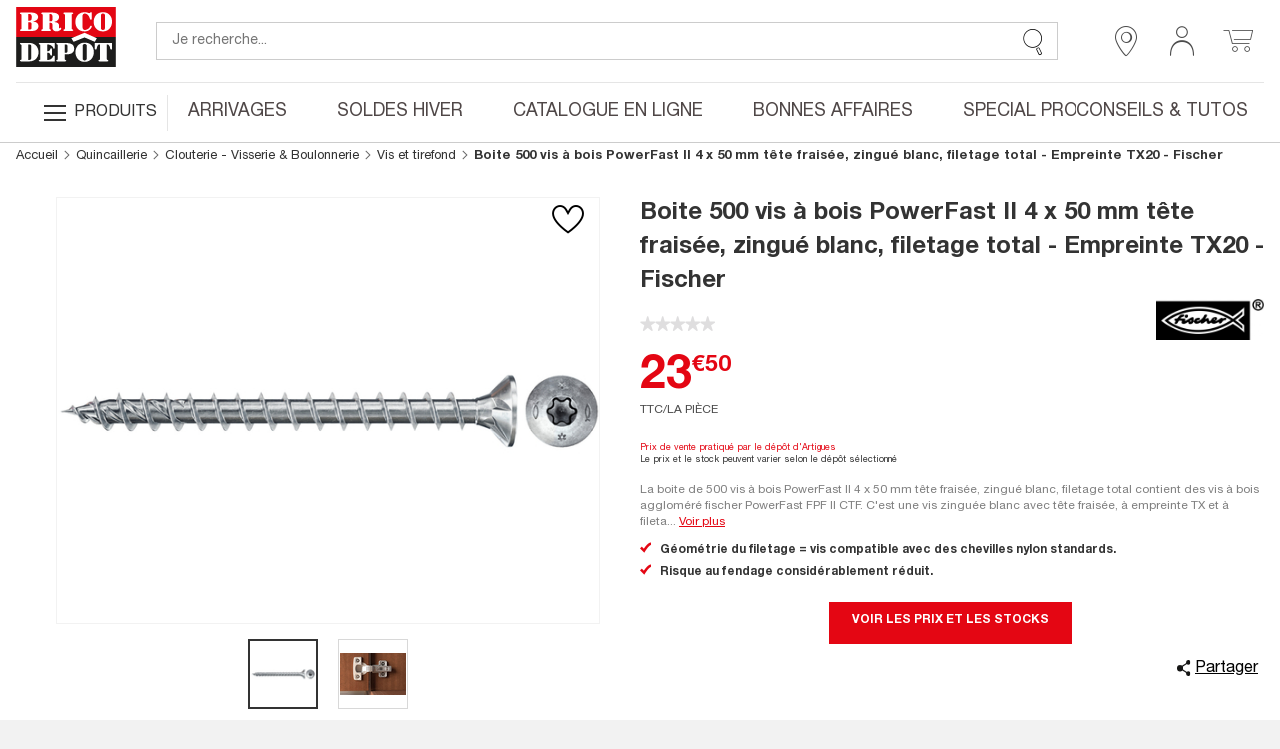

--- FILE ---
content_type: text/html; charset=utf-8
request_url: https://www.google.com/recaptcha/api2/anchor?ar=1&k=6LcrAgIlAAAAAIRm-SRdqQ2O0RJbgFAV6dyhoU07&co=aHR0cHM6Ly93d3cuYnJpY29kZXBvdC5mcjo0NDM.&hl=fr&v=PoyoqOPhxBO7pBk68S4YbpHZ&size=invisible&anchor-ms=20000&execute-ms=30000&cb=ic2ays48ckk3
body_size: 48958
content:
<!DOCTYPE HTML><html dir="ltr" lang="fr"><head><meta http-equiv="Content-Type" content="text/html; charset=UTF-8">
<meta http-equiv="X-UA-Compatible" content="IE=edge">
<title>reCAPTCHA</title>
<style type="text/css">
/* cyrillic-ext */
@font-face {
  font-family: 'Roboto';
  font-style: normal;
  font-weight: 400;
  font-stretch: 100%;
  src: url(//fonts.gstatic.com/s/roboto/v48/KFO7CnqEu92Fr1ME7kSn66aGLdTylUAMa3GUBHMdazTgWw.woff2) format('woff2');
  unicode-range: U+0460-052F, U+1C80-1C8A, U+20B4, U+2DE0-2DFF, U+A640-A69F, U+FE2E-FE2F;
}
/* cyrillic */
@font-face {
  font-family: 'Roboto';
  font-style: normal;
  font-weight: 400;
  font-stretch: 100%;
  src: url(//fonts.gstatic.com/s/roboto/v48/KFO7CnqEu92Fr1ME7kSn66aGLdTylUAMa3iUBHMdazTgWw.woff2) format('woff2');
  unicode-range: U+0301, U+0400-045F, U+0490-0491, U+04B0-04B1, U+2116;
}
/* greek-ext */
@font-face {
  font-family: 'Roboto';
  font-style: normal;
  font-weight: 400;
  font-stretch: 100%;
  src: url(//fonts.gstatic.com/s/roboto/v48/KFO7CnqEu92Fr1ME7kSn66aGLdTylUAMa3CUBHMdazTgWw.woff2) format('woff2');
  unicode-range: U+1F00-1FFF;
}
/* greek */
@font-face {
  font-family: 'Roboto';
  font-style: normal;
  font-weight: 400;
  font-stretch: 100%;
  src: url(//fonts.gstatic.com/s/roboto/v48/KFO7CnqEu92Fr1ME7kSn66aGLdTylUAMa3-UBHMdazTgWw.woff2) format('woff2');
  unicode-range: U+0370-0377, U+037A-037F, U+0384-038A, U+038C, U+038E-03A1, U+03A3-03FF;
}
/* math */
@font-face {
  font-family: 'Roboto';
  font-style: normal;
  font-weight: 400;
  font-stretch: 100%;
  src: url(//fonts.gstatic.com/s/roboto/v48/KFO7CnqEu92Fr1ME7kSn66aGLdTylUAMawCUBHMdazTgWw.woff2) format('woff2');
  unicode-range: U+0302-0303, U+0305, U+0307-0308, U+0310, U+0312, U+0315, U+031A, U+0326-0327, U+032C, U+032F-0330, U+0332-0333, U+0338, U+033A, U+0346, U+034D, U+0391-03A1, U+03A3-03A9, U+03B1-03C9, U+03D1, U+03D5-03D6, U+03F0-03F1, U+03F4-03F5, U+2016-2017, U+2034-2038, U+203C, U+2040, U+2043, U+2047, U+2050, U+2057, U+205F, U+2070-2071, U+2074-208E, U+2090-209C, U+20D0-20DC, U+20E1, U+20E5-20EF, U+2100-2112, U+2114-2115, U+2117-2121, U+2123-214F, U+2190, U+2192, U+2194-21AE, U+21B0-21E5, U+21F1-21F2, U+21F4-2211, U+2213-2214, U+2216-22FF, U+2308-230B, U+2310, U+2319, U+231C-2321, U+2336-237A, U+237C, U+2395, U+239B-23B7, U+23D0, U+23DC-23E1, U+2474-2475, U+25AF, U+25B3, U+25B7, U+25BD, U+25C1, U+25CA, U+25CC, U+25FB, U+266D-266F, U+27C0-27FF, U+2900-2AFF, U+2B0E-2B11, U+2B30-2B4C, U+2BFE, U+3030, U+FF5B, U+FF5D, U+1D400-1D7FF, U+1EE00-1EEFF;
}
/* symbols */
@font-face {
  font-family: 'Roboto';
  font-style: normal;
  font-weight: 400;
  font-stretch: 100%;
  src: url(//fonts.gstatic.com/s/roboto/v48/KFO7CnqEu92Fr1ME7kSn66aGLdTylUAMaxKUBHMdazTgWw.woff2) format('woff2');
  unicode-range: U+0001-000C, U+000E-001F, U+007F-009F, U+20DD-20E0, U+20E2-20E4, U+2150-218F, U+2190, U+2192, U+2194-2199, U+21AF, U+21E6-21F0, U+21F3, U+2218-2219, U+2299, U+22C4-22C6, U+2300-243F, U+2440-244A, U+2460-24FF, U+25A0-27BF, U+2800-28FF, U+2921-2922, U+2981, U+29BF, U+29EB, U+2B00-2BFF, U+4DC0-4DFF, U+FFF9-FFFB, U+10140-1018E, U+10190-1019C, U+101A0, U+101D0-101FD, U+102E0-102FB, U+10E60-10E7E, U+1D2C0-1D2D3, U+1D2E0-1D37F, U+1F000-1F0FF, U+1F100-1F1AD, U+1F1E6-1F1FF, U+1F30D-1F30F, U+1F315, U+1F31C, U+1F31E, U+1F320-1F32C, U+1F336, U+1F378, U+1F37D, U+1F382, U+1F393-1F39F, U+1F3A7-1F3A8, U+1F3AC-1F3AF, U+1F3C2, U+1F3C4-1F3C6, U+1F3CA-1F3CE, U+1F3D4-1F3E0, U+1F3ED, U+1F3F1-1F3F3, U+1F3F5-1F3F7, U+1F408, U+1F415, U+1F41F, U+1F426, U+1F43F, U+1F441-1F442, U+1F444, U+1F446-1F449, U+1F44C-1F44E, U+1F453, U+1F46A, U+1F47D, U+1F4A3, U+1F4B0, U+1F4B3, U+1F4B9, U+1F4BB, U+1F4BF, U+1F4C8-1F4CB, U+1F4D6, U+1F4DA, U+1F4DF, U+1F4E3-1F4E6, U+1F4EA-1F4ED, U+1F4F7, U+1F4F9-1F4FB, U+1F4FD-1F4FE, U+1F503, U+1F507-1F50B, U+1F50D, U+1F512-1F513, U+1F53E-1F54A, U+1F54F-1F5FA, U+1F610, U+1F650-1F67F, U+1F687, U+1F68D, U+1F691, U+1F694, U+1F698, U+1F6AD, U+1F6B2, U+1F6B9-1F6BA, U+1F6BC, U+1F6C6-1F6CF, U+1F6D3-1F6D7, U+1F6E0-1F6EA, U+1F6F0-1F6F3, U+1F6F7-1F6FC, U+1F700-1F7FF, U+1F800-1F80B, U+1F810-1F847, U+1F850-1F859, U+1F860-1F887, U+1F890-1F8AD, U+1F8B0-1F8BB, U+1F8C0-1F8C1, U+1F900-1F90B, U+1F93B, U+1F946, U+1F984, U+1F996, U+1F9E9, U+1FA00-1FA6F, U+1FA70-1FA7C, U+1FA80-1FA89, U+1FA8F-1FAC6, U+1FACE-1FADC, U+1FADF-1FAE9, U+1FAF0-1FAF8, U+1FB00-1FBFF;
}
/* vietnamese */
@font-face {
  font-family: 'Roboto';
  font-style: normal;
  font-weight: 400;
  font-stretch: 100%;
  src: url(//fonts.gstatic.com/s/roboto/v48/KFO7CnqEu92Fr1ME7kSn66aGLdTylUAMa3OUBHMdazTgWw.woff2) format('woff2');
  unicode-range: U+0102-0103, U+0110-0111, U+0128-0129, U+0168-0169, U+01A0-01A1, U+01AF-01B0, U+0300-0301, U+0303-0304, U+0308-0309, U+0323, U+0329, U+1EA0-1EF9, U+20AB;
}
/* latin-ext */
@font-face {
  font-family: 'Roboto';
  font-style: normal;
  font-weight: 400;
  font-stretch: 100%;
  src: url(//fonts.gstatic.com/s/roboto/v48/KFO7CnqEu92Fr1ME7kSn66aGLdTylUAMa3KUBHMdazTgWw.woff2) format('woff2');
  unicode-range: U+0100-02BA, U+02BD-02C5, U+02C7-02CC, U+02CE-02D7, U+02DD-02FF, U+0304, U+0308, U+0329, U+1D00-1DBF, U+1E00-1E9F, U+1EF2-1EFF, U+2020, U+20A0-20AB, U+20AD-20C0, U+2113, U+2C60-2C7F, U+A720-A7FF;
}
/* latin */
@font-face {
  font-family: 'Roboto';
  font-style: normal;
  font-weight: 400;
  font-stretch: 100%;
  src: url(//fonts.gstatic.com/s/roboto/v48/KFO7CnqEu92Fr1ME7kSn66aGLdTylUAMa3yUBHMdazQ.woff2) format('woff2');
  unicode-range: U+0000-00FF, U+0131, U+0152-0153, U+02BB-02BC, U+02C6, U+02DA, U+02DC, U+0304, U+0308, U+0329, U+2000-206F, U+20AC, U+2122, U+2191, U+2193, U+2212, U+2215, U+FEFF, U+FFFD;
}
/* cyrillic-ext */
@font-face {
  font-family: 'Roboto';
  font-style: normal;
  font-weight: 500;
  font-stretch: 100%;
  src: url(//fonts.gstatic.com/s/roboto/v48/KFO7CnqEu92Fr1ME7kSn66aGLdTylUAMa3GUBHMdazTgWw.woff2) format('woff2');
  unicode-range: U+0460-052F, U+1C80-1C8A, U+20B4, U+2DE0-2DFF, U+A640-A69F, U+FE2E-FE2F;
}
/* cyrillic */
@font-face {
  font-family: 'Roboto';
  font-style: normal;
  font-weight: 500;
  font-stretch: 100%;
  src: url(//fonts.gstatic.com/s/roboto/v48/KFO7CnqEu92Fr1ME7kSn66aGLdTylUAMa3iUBHMdazTgWw.woff2) format('woff2');
  unicode-range: U+0301, U+0400-045F, U+0490-0491, U+04B0-04B1, U+2116;
}
/* greek-ext */
@font-face {
  font-family: 'Roboto';
  font-style: normal;
  font-weight: 500;
  font-stretch: 100%;
  src: url(//fonts.gstatic.com/s/roboto/v48/KFO7CnqEu92Fr1ME7kSn66aGLdTylUAMa3CUBHMdazTgWw.woff2) format('woff2');
  unicode-range: U+1F00-1FFF;
}
/* greek */
@font-face {
  font-family: 'Roboto';
  font-style: normal;
  font-weight: 500;
  font-stretch: 100%;
  src: url(//fonts.gstatic.com/s/roboto/v48/KFO7CnqEu92Fr1ME7kSn66aGLdTylUAMa3-UBHMdazTgWw.woff2) format('woff2');
  unicode-range: U+0370-0377, U+037A-037F, U+0384-038A, U+038C, U+038E-03A1, U+03A3-03FF;
}
/* math */
@font-face {
  font-family: 'Roboto';
  font-style: normal;
  font-weight: 500;
  font-stretch: 100%;
  src: url(//fonts.gstatic.com/s/roboto/v48/KFO7CnqEu92Fr1ME7kSn66aGLdTylUAMawCUBHMdazTgWw.woff2) format('woff2');
  unicode-range: U+0302-0303, U+0305, U+0307-0308, U+0310, U+0312, U+0315, U+031A, U+0326-0327, U+032C, U+032F-0330, U+0332-0333, U+0338, U+033A, U+0346, U+034D, U+0391-03A1, U+03A3-03A9, U+03B1-03C9, U+03D1, U+03D5-03D6, U+03F0-03F1, U+03F4-03F5, U+2016-2017, U+2034-2038, U+203C, U+2040, U+2043, U+2047, U+2050, U+2057, U+205F, U+2070-2071, U+2074-208E, U+2090-209C, U+20D0-20DC, U+20E1, U+20E5-20EF, U+2100-2112, U+2114-2115, U+2117-2121, U+2123-214F, U+2190, U+2192, U+2194-21AE, U+21B0-21E5, U+21F1-21F2, U+21F4-2211, U+2213-2214, U+2216-22FF, U+2308-230B, U+2310, U+2319, U+231C-2321, U+2336-237A, U+237C, U+2395, U+239B-23B7, U+23D0, U+23DC-23E1, U+2474-2475, U+25AF, U+25B3, U+25B7, U+25BD, U+25C1, U+25CA, U+25CC, U+25FB, U+266D-266F, U+27C0-27FF, U+2900-2AFF, U+2B0E-2B11, U+2B30-2B4C, U+2BFE, U+3030, U+FF5B, U+FF5D, U+1D400-1D7FF, U+1EE00-1EEFF;
}
/* symbols */
@font-face {
  font-family: 'Roboto';
  font-style: normal;
  font-weight: 500;
  font-stretch: 100%;
  src: url(//fonts.gstatic.com/s/roboto/v48/KFO7CnqEu92Fr1ME7kSn66aGLdTylUAMaxKUBHMdazTgWw.woff2) format('woff2');
  unicode-range: U+0001-000C, U+000E-001F, U+007F-009F, U+20DD-20E0, U+20E2-20E4, U+2150-218F, U+2190, U+2192, U+2194-2199, U+21AF, U+21E6-21F0, U+21F3, U+2218-2219, U+2299, U+22C4-22C6, U+2300-243F, U+2440-244A, U+2460-24FF, U+25A0-27BF, U+2800-28FF, U+2921-2922, U+2981, U+29BF, U+29EB, U+2B00-2BFF, U+4DC0-4DFF, U+FFF9-FFFB, U+10140-1018E, U+10190-1019C, U+101A0, U+101D0-101FD, U+102E0-102FB, U+10E60-10E7E, U+1D2C0-1D2D3, U+1D2E0-1D37F, U+1F000-1F0FF, U+1F100-1F1AD, U+1F1E6-1F1FF, U+1F30D-1F30F, U+1F315, U+1F31C, U+1F31E, U+1F320-1F32C, U+1F336, U+1F378, U+1F37D, U+1F382, U+1F393-1F39F, U+1F3A7-1F3A8, U+1F3AC-1F3AF, U+1F3C2, U+1F3C4-1F3C6, U+1F3CA-1F3CE, U+1F3D4-1F3E0, U+1F3ED, U+1F3F1-1F3F3, U+1F3F5-1F3F7, U+1F408, U+1F415, U+1F41F, U+1F426, U+1F43F, U+1F441-1F442, U+1F444, U+1F446-1F449, U+1F44C-1F44E, U+1F453, U+1F46A, U+1F47D, U+1F4A3, U+1F4B0, U+1F4B3, U+1F4B9, U+1F4BB, U+1F4BF, U+1F4C8-1F4CB, U+1F4D6, U+1F4DA, U+1F4DF, U+1F4E3-1F4E6, U+1F4EA-1F4ED, U+1F4F7, U+1F4F9-1F4FB, U+1F4FD-1F4FE, U+1F503, U+1F507-1F50B, U+1F50D, U+1F512-1F513, U+1F53E-1F54A, U+1F54F-1F5FA, U+1F610, U+1F650-1F67F, U+1F687, U+1F68D, U+1F691, U+1F694, U+1F698, U+1F6AD, U+1F6B2, U+1F6B9-1F6BA, U+1F6BC, U+1F6C6-1F6CF, U+1F6D3-1F6D7, U+1F6E0-1F6EA, U+1F6F0-1F6F3, U+1F6F7-1F6FC, U+1F700-1F7FF, U+1F800-1F80B, U+1F810-1F847, U+1F850-1F859, U+1F860-1F887, U+1F890-1F8AD, U+1F8B0-1F8BB, U+1F8C0-1F8C1, U+1F900-1F90B, U+1F93B, U+1F946, U+1F984, U+1F996, U+1F9E9, U+1FA00-1FA6F, U+1FA70-1FA7C, U+1FA80-1FA89, U+1FA8F-1FAC6, U+1FACE-1FADC, U+1FADF-1FAE9, U+1FAF0-1FAF8, U+1FB00-1FBFF;
}
/* vietnamese */
@font-face {
  font-family: 'Roboto';
  font-style: normal;
  font-weight: 500;
  font-stretch: 100%;
  src: url(//fonts.gstatic.com/s/roboto/v48/KFO7CnqEu92Fr1ME7kSn66aGLdTylUAMa3OUBHMdazTgWw.woff2) format('woff2');
  unicode-range: U+0102-0103, U+0110-0111, U+0128-0129, U+0168-0169, U+01A0-01A1, U+01AF-01B0, U+0300-0301, U+0303-0304, U+0308-0309, U+0323, U+0329, U+1EA0-1EF9, U+20AB;
}
/* latin-ext */
@font-face {
  font-family: 'Roboto';
  font-style: normal;
  font-weight: 500;
  font-stretch: 100%;
  src: url(//fonts.gstatic.com/s/roboto/v48/KFO7CnqEu92Fr1ME7kSn66aGLdTylUAMa3KUBHMdazTgWw.woff2) format('woff2');
  unicode-range: U+0100-02BA, U+02BD-02C5, U+02C7-02CC, U+02CE-02D7, U+02DD-02FF, U+0304, U+0308, U+0329, U+1D00-1DBF, U+1E00-1E9F, U+1EF2-1EFF, U+2020, U+20A0-20AB, U+20AD-20C0, U+2113, U+2C60-2C7F, U+A720-A7FF;
}
/* latin */
@font-face {
  font-family: 'Roboto';
  font-style: normal;
  font-weight: 500;
  font-stretch: 100%;
  src: url(//fonts.gstatic.com/s/roboto/v48/KFO7CnqEu92Fr1ME7kSn66aGLdTylUAMa3yUBHMdazQ.woff2) format('woff2');
  unicode-range: U+0000-00FF, U+0131, U+0152-0153, U+02BB-02BC, U+02C6, U+02DA, U+02DC, U+0304, U+0308, U+0329, U+2000-206F, U+20AC, U+2122, U+2191, U+2193, U+2212, U+2215, U+FEFF, U+FFFD;
}
/* cyrillic-ext */
@font-face {
  font-family: 'Roboto';
  font-style: normal;
  font-weight: 900;
  font-stretch: 100%;
  src: url(//fonts.gstatic.com/s/roboto/v48/KFO7CnqEu92Fr1ME7kSn66aGLdTylUAMa3GUBHMdazTgWw.woff2) format('woff2');
  unicode-range: U+0460-052F, U+1C80-1C8A, U+20B4, U+2DE0-2DFF, U+A640-A69F, U+FE2E-FE2F;
}
/* cyrillic */
@font-face {
  font-family: 'Roboto';
  font-style: normal;
  font-weight: 900;
  font-stretch: 100%;
  src: url(//fonts.gstatic.com/s/roboto/v48/KFO7CnqEu92Fr1ME7kSn66aGLdTylUAMa3iUBHMdazTgWw.woff2) format('woff2');
  unicode-range: U+0301, U+0400-045F, U+0490-0491, U+04B0-04B1, U+2116;
}
/* greek-ext */
@font-face {
  font-family: 'Roboto';
  font-style: normal;
  font-weight: 900;
  font-stretch: 100%;
  src: url(//fonts.gstatic.com/s/roboto/v48/KFO7CnqEu92Fr1ME7kSn66aGLdTylUAMa3CUBHMdazTgWw.woff2) format('woff2');
  unicode-range: U+1F00-1FFF;
}
/* greek */
@font-face {
  font-family: 'Roboto';
  font-style: normal;
  font-weight: 900;
  font-stretch: 100%;
  src: url(//fonts.gstatic.com/s/roboto/v48/KFO7CnqEu92Fr1ME7kSn66aGLdTylUAMa3-UBHMdazTgWw.woff2) format('woff2');
  unicode-range: U+0370-0377, U+037A-037F, U+0384-038A, U+038C, U+038E-03A1, U+03A3-03FF;
}
/* math */
@font-face {
  font-family: 'Roboto';
  font-style: normal;
  font-weight: 900;
  font-stretch: 100%;
  src: url(//fonts.gstatic.com/s/roboto/v48/KFO7CnqEu92Fr1ME7kSn66aGLdTylUAMawCUBHMdazTgWw.woff2) format('woff2');
  unicode-range: U+0302-0303, U+0305, U+0307-0308, U+0310, U+0312, U+0315, U+031A, U+0326-0327, U+032C, U+032F-0330, U+0332-0333, U+0338, U+033A, U+0346, U+034D, U+0391-03A1, U+03A3-03A9, U+03B1-03C9, U+03D1, U+03D5-03D6, U+03F0-03F1, U+03F4-03F5, U+2016-2017, U+2034-2038, U+203C, U+2040, U+2043, U+2047, U+2050, U+2057, U+205F, U+2070-2071, U+2074-208E, U+2090-209C, U+20D0-20DC, U+20E1, U+20E5-20EF, U+2100-2112, U+2114-2115, U+2117-2121, U+2123-214F, U+2190, U+2192, U+2194-21AE, U+21B0-21E5, U+21F1-21F2, U+21F4-2211, U+2213-2214, U+2216-22FF, U+2308-230B, U+2310, U+2319, U+231C-2321, U+2336-237A, U+237C, U+2395, U+239B-23B7, U+23D0, U+23DC-23E1, U+2474-2475, U+25AF, U+25B3, U+25B7, U+25BD, U+25C1, U+25CA, U+25CC, U+25FB, U+266D-266F, U+27C0-27FF, U+2900-2AFF, U+2B0E-2B11, U+2B30-2B4C, U+2BFE, U+3030, U+FF5B, U+FF5D, U+1D400-1D7FF, U+1EE00-1EEFF;
}
/* symbols */
@font-face {
  font-family: 'Roboto';
  font-style: normal;
  font-weight: 900;
  font-stretch: 100%;
  src: url(//fonts.gstatic.com/s/roboto/v48/KFO7CnqEu92Fr1ME7kSn66aGLdTylUAMaxKUBHMdazTgWw.woff2) format('woff2');
  unicode-range: U+0001-000C, U+000E-001F, U+007F-009F, U+20DD-20E0, U+20E2-20E4, U+2150-218F, U+2190, U+2192, U+2194-2199, U+21AF, U+21E6-21F0, U+21F3, U+2218-2219, U+2299, U+22C4-22C6, U+2300-243F, U+2440-244A, U+2460-24FF, U+25A0-27BF, U+2800-28FF, U+2921-2922, U+2981, U+29BF, U+29EB, U+2B00-2BFF, U+4DC0-4DFF, U+FFF9-FFFB, U+10140-1018E, U+10190-1019C, U+101A0, U+101D0-101FD, U+102E0-102FB, U+10E60-10E7E, U+1D2C0-1D2D3, U+1D2E0-1D37F, U+1F000-1F0FF, U+1F100-1F1AD, U+1F1E6-1F1FF, U+1F30D-1F30F, U+1F315, U+1F31C, U+1F31E, U+1F320-1F32C, U+1F336, U+1F378, U+1F37D, U+1F382, U+1F393-1F39F, U+1F3A7-1F3A8, U+1F3AC-1F3AF, U+1F3C2, U+1F3C4-1F3C6, U+1F3CA-1F3CE, U+1F3D4-1F3E0, U+1F3ED, U+1F3F1-1F3F3, U+1F3F5-1F3F7, U+1F408, U+1F415, U+1F41F, U+1F426, U+1F43F, U+1F441-1F442, U+1F444, U+1F446-1F449, U+1F44C-1F44E, U+1F453, U+1F46A, U+1F47D, U+1F4A3, U+1F4B0, U+1F4B3, U+1F4B9, U+1F4BB, U+1F4BF, U+1F4C8-1F4CB, U+1F4D6, U+1F4DA, U+1F4DF, U+1F4E3-1F4E6, U+1F4EA-1F4ED, U+1F4F7, U+1F4F9-1F4FB, U+1F4FD-1F4FE, U+1F503, U+1F507-1F50B, U+1F50D, U+1F512-1F513, U+1F53E-1F54A, U+1F54F-1F5FA, U+1F610, U+1F650-1F67F, U+1F687, U+1F68D, U+1F691, U+1F694, U+1F698, U+1F6AD, U+1F6B2, U+1F6B9-1F6BA, U+1F6BC, U+1F6C6-1F6CF, U+1F6D3-1F6D7, U+1F6E0-1F6EA, U+1F6F0-1F6F3, U+1F6F7-1F6FC, U+1F700-1F7FF, U+1F800-1F80B, U+1F810-1F847, U+1F850-1F859, U+1F860-1F887, U+1F890-1F8AD, U+1F8B0-1F8BB, U+1F8C0-1F8C1, U+1F900-1F90B, U+1F93B, U+1F946, U+1F984, U+1F996, U+1F9E9, U+1FA00-1FA6F, U+1FA70-1FA7C, U+1FA80-1FA89, U+1FA8F-1FAC6, U+1FACE-1FADC, U+1FADF-1FAE9, U+1FAF0-1FAF8, U+1FB00-1FBFF;
}
/* vietnamese */
@font-face {
  font-family: 'Roboto';
  font-style: normal;
  font-weight: 900;
  font-stretch: 100%;
  src: url(//fonts.gstatic.com/s/roboto/v48/KFO7CnqEu92Fr1ME7kSn66aGLdTylUAMa3OUBHMdazTgWw.woff2) format('woff2');
  unicode-range: U+0102-0103, U+0110-0111, U+0128-0129, U+0168-0169, U+01A0-01A1, U+01AF-01B0, U+0300-0301, U+0303-0304, U+0308-0309, U+0323, U+0329, U+1EA0-1EF9, U+20AB;
}
/* latin-ext */
@font-face {
  font-family: 'Roboto';
  font-style: normal;
  font-weight: 900;
  font-stretch: 100%;
  src: url(//fonts.gstatic.com/s/roboto/v48/KFO7CnqEu92Fr1ME7kSn66aGLdTylUAMa3KUBHMdazTgWw.woff2) format('woff2');
  unicode-range: U+0100-02BA, U+02BD-02C5, U+02C7-02CC, U+02CE-02D7, U+02DD-02FF, U+0304, U+0308, U+0329, U+1D00-1DBF, U+1E00-1E9F, U+1EF2-1EFF, U+2020, U+20A0-20AB, U+20AD-20C0, U+2113, U+2C60-2C7F, U+A720-A7FF;
}
/* latin */
@font-face {
  font-family: 'Roboto';
  font-style: normal;
  font-weight: 900;
  font-stretch: 100%;
  src: url(//fonts.gstatic.com/s/roboto/v48/KFO7CnqEu92Fr1ME7kSn66aGLdTylUAMa3yUBHMdazQ.woff2) format('woff2');
  unicode-range: U+0000-00FF, U+0131, U+0152-0153, U+02BB-02BC, U+02C6, U+02DA, U+02DC, U+0304, U+0308, U+0329, U+2000-206F, U+20AC, U+2122, U+2191, U+2193, U+2212, U+2215, U+FEFF, U+FFFD;
}

</style>
<link rel="stylesheet" type="text/css" href="https://www.gstatic.com/recaptcha/releases/PoyoqOPhxBO7pBk68S4YbpHZ/styles__ltr.css">
<script nonce="9L6nL0QhPtqTbConbumjtw" type="text/javascript">window['__recaptcha_api'] = 'https://www.google.com/recaptcha/api2/';</script>
<script type="text/javascript" src="https://www.gstatic.com/recaptcha/releases/PoyoqOPhxBO7pBk68S4YbpHZ/recaptcha__fr.js" nonce="9L6nL0QhPtqTbConbumjtw">
      
    </script></head>
<body><div id="rc-anchor-alert" class="rc-anchor-alert"></div>
<input type="hidden" id="recaptcha-token" value="[base64]">
<script type="text/javascript" nonce="9L6nL0QhPtqTbConbumjtw">
      recaptcha.anchor.Main.init("[\x22ainput\x22,[\x22bgdata\x22,\x22\x22,\[base64]/[base64]/MjU1Ong/[base64]/[base64]/[base64]/[base64]/[base64]/[base64]/[base64]/[base64]/[base64]/[base64]/[base64]/[base64]/[base64]/[base64]/[base64]\\u003d\x22,\[base64]\\u003d\\u003d\x22,\x22JsKzQcKDwpfCnioDbxLCrWDDrk8sw6wKw5nDqCtacntRE8KKw4pMw79CwrIYw57DvSDCrS3CrMKKwq/DiDg/ZsKfwoHDjxkSbMO7w47DpsKHw6vDokXCq1NUWcOPFcKnC8Kbw4fDn8KyHxl4woPCtsO/dkQ9KcKRHTvCvWg7woRCUW1CaMOhT3nDk03Cq8OCFsOVZzLClFIOU8KscsK1w5LCrlZaVcOSwpLCpsKOw6fDngNJw6JwEsOsw44XJWfDox1vM3JLwp0KwqgBQsO+HwZ9R8KfSm/DpX0LQcOyw5Yxw53Cm8OoSsKvw4TDtcKxwpQRMDXCm8K2woXChUTCll1Wwqg8w4I1w5/DpF/CjsOAN8Kew6Y6PsKfZcKBwoNOA8O5w4duw5jDt8KNw4XCggvCi3JnVcOTw4k4BjrCucKIL8KadcKGcBs4EnTCn8OTXBkHScOLbcOkw6x1FlbDgz82IBEqwqB3w4kgfMKTV8OZw5PDhgrCgn9ddUrDgxbDicKlJsKZSjw4w6AMfhrCtWVcwqIaw4/DrcKTH2fDomrDrcKuFcK3RsOAwrwSc8O9NsKKXWbDlQxxBMOpwrTCuQdMw67Dl8O/[base64]/Cv1nDi0fDpC1hwpxLw655wrRYLcKQw6/DvcOzG8KWwo/[base64]/[base64]/[base64]/wohlw4QxR8OMwoJ1blfCnB1dw5srbcOCV0zDrCPCoD/[base64]/CtFbDkcKIwp/DlGhIwoM4w7NZwrA4f0HDk1TDmcK8wpnCrsKMYcKkRn5lTjPDosKxBxHCpXscwoXCsy9owotrN0c7biMCw6bDu8KFIBM/wpDCjHpMw6kMwp/ClMKZPz3Dl8KJwp7CiWXDpRhbw4LCv8KTF8KIwozCk8OQw7JXwpJKDMOcC8KcHsOQwovCh8KPw4LDh1HClS/Ds8OwEMKXw5zCq8KJcsK9wqA/UCHDgzXDqWpIwr/Doi1lwpjDiMKNKMKWW8OQMwHDozXCj8KnMsO0woh9w7bCjcKQw4zDhTAwFsOuMEDCnVLCsULCokTDqHNjwosVHMKVw7TDqMKxwoN2QxTCm3l3aEHDl8K4IMKFcG4dw44GbsK5RsOnwqXDjcOEBA/Ck8KDwqPDgHc9wp3CjsKdGcOeDsORPGfCgcObVsOwfyICw6M9wpXCm8OXMsOoAMOvwrnCpx3CoVksw6jDvDPDkRtIwr/Ciiwiw5R6UEcdw5A8w4l8KHrDsRbCksKiw6rCl0XCusKIJMODOGBXFMKVH8OWwpDDu1zCrsO2AMKEGBDCucKDwqPDgMK5KBPCpMOZVMK4wpV5woLDssOowrDCp8OrbDrCrkjCu8KQw54jw5rCvsKXNhobLlhswo/Cj2dsDyDCrHVnwrHDr8KWw4g1IMO7w7pwwo1zwpQ9SwbCs8KFwptcTMKmwq8BU8KawpFBwprCpjNOA8Kowp/CiMONw65QwpnDsTjDu104JTsVdFHDrsKNw55jd2chw5jDu8K0w5XCjFzCqcOyem0XwovDsEoHIcKYwo7DkMO+c8OVJ8ONwqrDqHlnMU/[base64]/[base64]/PnfCr0NQwpstLjPCsCbCpcOtwogBw4BfV8K5FsK5SsOwZsO9w7/DrMOHw7XCt2IFw7s5M3tMThUBOcK1HMKfDcKKAsOMXi8owoM0wpPCgMKuBMOMXMOLwqREA8Orwp0gw4fDi8ODwrBLw74+wqnDhBMJRyrClcOteMKxw6XDj8KoKsKeWsOHKwLDjcOkw67CqDVwwpfCuMKvD8KZw7ISN8KpwozCkA0HJWESw7QeXmHDgV1tw7/[base64]/wrAHbsOFw5XCkMOtP8OAKF9+MBkdQcKGK8K9w754HW/CmMOYwoEMJQwFw4IsfkrCoHLDiE4Ww4XDhMKtGSXClDsSecOyIcOzw7zDjC0bw59Tw4/CoxR7A8O+wrTCqcOtwr3DmMKiwplHNMKRwoU7wqXClEdgeB4ULMKQw4rDosOQw5/[base64]/Ci8OEwo/CmXtxc8KJSHPCsRs9w4TCoMKVcHxaZcKGwrgdw6UrCzTDscK9TsKlaEPColvCoMKbw4VqLFc+THF/w514wohLwofCh8KnwpLCjz3CnwFObMKqw50nNjTCl8OEwqoVBgVLw6cOWMOnXhnCrFU2wpvCqz7DuzFmJk0iMATDhjE3wqvDqMOhDDteGsOFwr0QScKjw7bDvRA8UEE+XsODQMKDwrvDrsOtwoIvw4/DogvDuMOIwoojw4l7w4EAQEvDvlEqw6fCo27DncK7UsK7wp1mw4/CpcKcVsO5Y8Kiw544elPCmQ9yJsKXDsOZEMK/wosOK07Ck8OJZcKIw7HCo8O1wpYzJSFpw63CisKaPsONwqE2QXbDvQTCn8O9YsO3IEMow6fDqsK4wrtjdcO1w4wfBMOrw5IQIMOiw5pvb8KzXSkswotMw6rCn8Kswr7Dh8KvDMKdw5rDnlFYwqbCrHjCiMOJc8KTFsOTwogIC8K/J8K7w7I2VcOsw5XDn8KfbRgOw7dOD8Onwqppw7NnwrjCjj7DgnvCjcK3w6LDmcKrwpDDmQDDi8K2wqrCqcOtc8Kne0YcDHRFDGHDm1wkw4XCoV3CqMOUSTkNcMKWWwvDpBHDjWnDs8OANcKGdjrDq8KefiDCosOAOcONQVTCs3/DmgLCsxtEWcOjwph5w6fClsK/w63CqX3CkGFCOSlVEU5UTsKtERhSw4/DqsOJAi8dJsO9HCJ+wofDh8Ouwp9hw6bDjnLDsCLCscKvOkHDhHIFD2hZeEwZw6cmw6rClEfCocOpwpHCpnQxwrvDpGsYw6nCngUJPw/CjGzCosKrw78Rwp3ClcK8w7zCvcKMw6UiHAgfMcOSPXYNwo7DgMOMMMKUBsOeG8Oow7XCixAJG8OMS8OMwqpgw77DvTHDhAzDucKFw7PCqHEaGcK7CkhaJwHDjcO1wpQTw7PCjMKeCG/ChzEOAcOIw7B0w7QRwos5w5DDo8KEMlPCv8KZw6nCqGvCusKPf8OEwopTw7nDoEzClsKbcMK7Q09XTMOBwpDDkG0TY8KCasKWwr5cWMOcHDoHI8O+GMOTwpLDpBVCaUsvw4bDm8KxTWPCrMKGw5PDiQfCsVjCkg/[base64]/[base64]/wrlRCx7CrE/DkMOlwr1gwqYoFsK3MR/DpSFxUsKgWwxDw6XCqMOPNsOOWWcHw7ZyEFHCksONYifDsR9kwonCjcK5w4Qkw4fDgsK7XsObZUHDg0nCn8KXw7PCkUFBwrLDksKSw5TDvDYIw7YJw7FzAsOiHcKBw5vDnHlhwokowrfCu3QjwqTDqsOXQi7Dv8KLBMO/CkUSB2nDjQ54wq/Dl8OaeMOvw77ChsOcACgGw71jwq0Pe8O1IMK1OzoeecOBe1ELw7I8JsOPw4TConIXZ8KOZsO5CcKaw6lAwrs4wo3DtcOWw5jCvzAiRHPDr8K4w4Q1w54LGSbDiy3DhMO/[base64]/CjcKMZhQ8w4Moc0bCtSQ6w6deeMKGw5dsVMOjBiPDijhgwrd5w4jDlXIrwqV2DsKacRPCi1TCtStre0dawr8ywoXCvWVqwpxAw5x/[base64]/Cv8KQwrgcE8KGwq3Dm0jDusKjOQENwoXDhlEGA8ORw5UTw6RidsKheQtkaExBw7ZnwofCviA0w5XCi8K1DmLDvsKMw7DDksO6wrjCn8Kbwoo1wplxwqjDmHwCwqDDp2JAw6TDucKawrk/[base64]/DoRMMwrXDvlcBdcKfdMK1ShjDosOUDsOGf8KKwq1pw5DChH/CosK7V8K9eMK7wqM4JcObw65bwpPDhsOEcl45f8K5w6RLdcKLTUnDvsOTwrhVY8Ozw6PDnQTDtTcSwrV3wrBpcsKuSsKmA1TDo2ZqU8KIwrfDjcOCw4jCocKIwoTCnS/CrzvCm8KCwrrDgsKyw6nCvHXDkMKfP8OcWHrCj8KpwrXDkMOawqrCmsObwrMUTsKRwrR5S1Ipwq0fwq0DEMK8wqbDnUbDncKVw6/ClsKQNXNMwqszw67CscKjwo8YO8KYB37DgcO3w6HCqsOswqrCpxnDmwrCmMOAw5bDpsOtwqcGwqdqL8ORwrEjwqd+ZMOxwrYxZMK0w44aWsKewoU9wrtmw57Djw/DsE3DoDfClcOOasK4w4MLw6/DuMOYJsKfNBAHVsKHTxAqUcK/BsK4cMOeC8ORwpzDrz7DuMKLw4HChyjDg39SbyTCjysRw6xhw6YkwprCuQLDtAvDiMKYEsK7woxRw73DuMKzwobCvGJqXcOsD8O+wq/[base64]/L8KJwprDrQQKVRAHwrbDlsKow67Dg8OPw4TCscKreClWw5XDqnLDo8KzwqkJZULCocOvZD9mwrrDlsO9w5sCw5HChi57w60pw7RIYQDDrAoow6nDnMKhAcKMwpNJYRAzHl/CrsOAGHXDtcKsBnBrwpLClVJww4fDhcOOXcO1w57CsMO3UzkJKcOtwp8yUcOTNXgmP8OEw5nCjcOcw6DCm8KoKsK/wqwoH8K6wpbClxbCtMO/RHXDvSw0wolHw6zCnsOOwqd6Q1rCpMO/[base64]/wr03w7UDw4TCo8KZwqJ8N8KbXsK2wq3DvAnCtEXDvlRwGCUPP1DCvcKUAsOeAmJCHl7DlwtRDDs3w48SUXfDiAE+IAjCqAxpwrF7wp5yGcOResOywq/CssO2YcKZw4Y4UA48Z8K3wpfDs8Oqwrplw6shwpbDjMKMXMO4wrw+TcOiwowFw7bCgsO+wo5GHsK4NsOgZMOEwoN3w4xEw6law6TCpSM1w4PCgcKPwqxAC8KtcwPCpcKTDATCtnzCjsO4wrDDqnZzw5bCocKGacO0YcKHwpcsTSB/w4nDhsKowpA1ehTDlcKNw4rCs14dw4bDqsOFelrDkcOZKTbDqsOcChDDrnVZwrbDqHjDiExPw71HW8K4b21jwpzDgMKpw6nDscKIw4XCsnpWasKGwozCv8KBGhcnw4DDtj0Qw4vDiRZWw5XDk8OyMk7Du2rCosKrKWthw6jCiMKww6ALwq/DgcONwqhhwqnCoMKZIAhfUgNNIMKAw7TDqzkew5EnJn7Dk8OZX8OkT8OZWARpwprDpA5fwrfDkSzDrMOmwqw8Y8Onw71cZMK4T8Kgw4AWw7PDscKxRgrCtsKAwq7DkcOMwo/DpsKkBT0cw5skeSzCrsKAwrjCvsO0w4/ChMOzwpLCkC3DgxhmwrLDtMKkMAtaLDnDjyF3w4bCnsKRwoPDkXHCp8Ksw79sw4/[base64]/DncKyw603QsKUwoYGw7bDicKcwqrCpAzCnhkGKcKBwoVbWMKaNcKyUylKZnxhw6TDusKqaWNyUsO9woQBw5Ayw6EuPz5nbx8tCcKlRMOHw6nDksKuwrfCm2HDpsOVMcO9B8O7NcKxw43Cg8K8w6DCuS7CuwsJGEtFelDDmMOHbsK5AsKVIMKywq8sJW5yamrDgS/Ci1VIw5nDuCNmQMOUw6LDj8KOwrkyw5NxwrfDh8KtwpbCo8OKCcK/w5nDusO+wpArNS/CiMO2wq7Cp8OMMk7Dj8OxwqPDmMK2DwbDjSYCwpgKH8KDwrfDhn1kw6Ute8OtcGcBdHdmwpLCgEMpUsOwa8KeBUs+TDtjH8Ouw5XCqMK6XMKzIRBLAFrCmyYKXD/[base64]/CtjsrEsO2FMOzw6g/[base64]/[base64]/DkMKcwrjDrMK3woTDhsK2w6VHw5zDt8OxSMKxLcO0w6VgwpUbwqUKK0fDl8OkacOGw5Q3w743wr1gLSd/wo1hw6l8VMO2W1cdwr7DucO0wq/DjMO/NVnDgjTDqjvDlWvCmcKLNMO4EQzDmcOiK8Kcw4hQOQzDpnzDiTfCqiAdwoPDthkPwrDCj8KiwqlFwoJRBl/DiMK+woEsAFgGbcKOwpnDucKsA8O3N8KdwpBjNsO8w6vDlMOzAgZVw7TCrT9vKhQ6w4vCg8OPDMOBXDvCr19BwqxNCE3CisOaw7d6fXptU8O3w4VXcMOWDsOZwpk1w4N1PGTCmFxQw5/CssKvL0gZw5QBwrMYdsK3w57CvlfDicKdYMOaw5/[base64]/CnsKgfzQWw7h8LcO9w7HDjcKxL8OhV8Oqw5/[base64]/CqMKzwo7CogE1wrvCpMKswr9iXcO9wp9lHWnDlGoOQcKzw7Arw5nCisOKwrjDqMOGBjXDicKTwq3CsVHDhMOxIcKjw6zDi8KGwpHCg00cMcKcYy9Wwr95w619wqJiwqliw4/DkR0+C8OXwoRKw7RkcGchwpnDixXDg8KFw63CvxDDpMKuw4DDucKOEHkWKxdTbUApCMO1w6vCgMKLw45iDmAuHsOTwpMaTQ7Du1dMP1/CvgYOFFofw5rDhMKCL25Gw6gwwoNdwrvDkUTDjcOsG2HCmsOFw5Zmw5g5wqh+w7nCmgQYDsOZa8Odwr9CwokTPcO3d3AkD3PCsT7DisOLw6TDvSZ/wo3ClCLDvMOHEG3Cv8KnGcOhwoJEGlXCiiUEen/Cr8KoS8OewpMCwqhRLQtDw5DCocKVF8KDwoVCwpDCq8KhDMK6VjtwwpoAacKvwozDgxDDvMOcSsOgaVbDgSNuBsOCwrAAw53DvcKZG3pyOHBOwoBiw7AGT8Kyw4xZwpHDonl1wr/DjV9YwofCryV6c8K+w4jCisO2wrzDmCgOWFHCrcOmDWhxccKqKAXCqHvCtMK5WFLClQIne3LDlTLCssOxwp7ChsKeN2jCqXsMwo7Ds3gTworCs8O4wqQ8wrPCozYSRknCs8Ogw4woFsOjwp/CnQrDq8O+AQ3Cv1EywrrCksOkw7g+woAnbMKEF2wMScKAwrVSOcObVsKgwrzDvsOnwqzDtwFgZcOTScKzAyrDpT5nwr8lwrBbXsOdwrTCrj7CiFspUMKpacO+wqozFzUXLB93YMOFwqTDkwXDlMKkwrvCugI9dgUdTzhHw5s8wp/Cnl14w5fDoQbCoxbDl8OLP8KnNsKUwoMaUwDDiMOyL07DscKDwq7DijLDvH8UwoXCihIlw4PDiiHDksORw6xGwp/DiMOfw7h9wpwKw7psw6krdsKvCsOdIUTDvsK5bWkOccKlw5csw6jDkG7Csx1vwr/Cr8OvwptsA8K6GmTDssO0asObWy/CiVnDuMKMV31GLAPDssKDbXTCmsOlwoTDnTXCvB/DrMKrwrZrMTQMCcOcL19Yw4UEw4VocsKww5NGcHDDksO2w6nDm8KkPcOFw55HcijCr2jDgMKqaMO5wqHDlcK4w6fDpcOQwpfCrTFbwpRaJXrClQR4QkPDqAzCmMO/w4zDgG0pwpItw5VdwptOFcKpZsKMFQXDtsOrw7U/BxZkSMO7HgZ4ScKrwrxiRMKtF8KAZMOlfxPCmj1qdcKYwrRBwqHDqcOswpjDgMKMQScxwqtHD8OCwrrDt8ONDsKFAcKRw7tlw51rwr7Du0PCuMKxHGVcUFLDoHnCsG4hZVAsXmPClxDCvEnDscOkA1QWc8KHwq/Dul/DjwTDh8KewqzCtsKewpJRwo5TAnbCpgTCnTDDsSTDsivCvMKCF8KSVsOMw5zDhCMcEGbCgcO+wr9qw4NxOz3DtT45Gkxnw518XTNnw4wsw4jCn8OUwq92fcKLwrlhO0R5VH/DnsK7a8OodMOieCVFwqJyc8KdTElrwrkaw64gw6/DrcO0wrswcivCv8KJwprCkzJ2KX9kWcKVEG/DnsKCwqFTJMKAWk8LH8KhUsOYwrMaAWAxZ8OXWS7CrAXChcKnw7rClMO8WsOCwpgPwqTDpcKVBn3CvsKpdMK7TTtTTMODI0fCljUow5zDmDfDvlzCtA7DmjbDuxIRwqfCvS3DlMO7MwQQMMOKwodGw7p+w7zDqgQ3w5d/LsKHeTnCtcOUF8O1XyfCiwrDo08kNCxJJMOsKcOIw7QQw4ZRM8OmwoXDh0shPhLDl8Klwo9HBMOtA3LDmsKTwoDDhcK2wp0awoZfGiQbAEbDj17CsDzDpk/CpMKXY8OVUcOwJXPDocOpDD/CgFEwDmPDgcOJNsO6wp1QbW16YMO3QcKPwqs6ZMKXw5DDoGgQDCPCuR9Jw7cJwq/CkV7Cti1Qw7NewoTCkkXCuMKAU8KIwo7CuyhAwp3Dm3xAX8KBXEFpw7N3w5YqwoVFwq1HMsO2KsO/fMOUM8K3PsKDw47DshfDo07CosODw5rDl8KgITnDujIew4rCp8O6wrLDlMKONDZAwrh0wozDoRwDCcOgw7zCqBpIwqF0w41peMOgw7zCsUMGQBZjEcOWfsOuwpA+QcOKWEbCkcKoAsOeTMOCwp0NEcOgWsKdw6xxZyTCox/[base64]/ClBptwr3DkcO0w4/ClsOCYSUIHsOIbSXCg8K1TcOJMw/CthYtw4fCmcOuw4HDl8Knw7knXMKRCBHDpcO5w6EEw6fDlUzDqMONYcKeJcOff8K9Q2Nyw5RXI8OtdmjCkMOiYSHClkTDpTYvacO1w5ovwpd1wq9Ow41Pwql0w5Jzcw4YwqYIw4sQSRPDhcKuBsOVf8K4HcOWE8OfTzvDiG4Wwo9IIE3DgsO4NGVXQsKgX2/CmMO2U8KRwoXDisKaGwbCj8KKWDfCusKGw7fCnsOGwoYrZ8KwwpswGivDnjXDvxjCnsKWScO2CsOZIlVzwqLDiidqwpTDrARJVsOaw64WATwEwo7DjcOCJcKeNlUkWXXCjsKUw719woTDoDbCiBzCujjDpCZaw77DqMOvwqwvfMOnw4vCocOHw6wcVcOtwq7DusK/E8O8YcOgwqB3RXobwozDpVnCicO3RcOjwp0Vw6hAQ8OLNMOkwrk1w40rSVLDqR5zw5LDigEJwqUJPSHCoMKiw6DCoBnChgpvbMOOFzrDoMOiw4vCscOkwq3CkkACF8Owwp4PWlfClsOSwrY2KDABw6PCkMOEOsOTw4BGQBrCtsO4wo0/w6prYMK4w5vDrcOwwrTDrcKhQlXDvnR4MlPDo2FWUT4jYcKQw5h/Y8KoQcObc8OOw5ksScKYwq0sb8OHLMOecwU7wpLCvsOoMsOdCWJDYsO9OsOQwoLCpGRZFwQxw7x0w5DDksKdw5U0UcKZIMORwrEuw7DDicKPwqp+WcKKW8OnCy/CgMKnw7MLw5BQNWAiRcK8wq5lw58qwoRSWsKvwooLwpZLKsO8f8Opw6QYwofCjGjCkcK7w67DscOwPB85M8OZeTXClcKew7hywqXCpMKyEcK3wq7DrsOLwoEFRcKNw5QAGzzDmxUYZsKxw6/DnsOtwpEVeHvDvgfDp8OZeXLDgjVSbsKFO3vDp8O3UsOQNcO3wq5mGcOOw4LCgMO2wrLDqSRrfhDDoysnw7Rhw7w7RMO+wp/[base64]/DlSjCnMKxw4PCkMOMFMKIezRNPMK+NCRLwqdSw57CuTRfwooMw4M3QDjDncKKwqNCHcKOw4/[base64]/CrcKEHsOlw77DlSBbwrxiwpxIwpl3wpTDn3bDp1zCvnNcw4LCosOUwobDlQzCi8O6w7/CuGjCnQXCphrDqMOFUWrDrAHDuMOMw5XCncKmHsKAQ8KGKMOeDMOSw43Ch8OKwpPDjWsLFRAbZG9KScKlB8OCw7TDqMO+wrV7wqPCt0YkPMK2ZRJQOcOndEwMw5YewrYvHsK5VsOXFMK7WsOFIcKgw7EVWinDrMKqw5N8ZcK3wqc2w5TCmX/CtsKIwpHCl8Khwo3DoMO/w5xLwpIJecKowrlwdxfDr8OeJ8KVwqs+wrnCqV3CicKrw4vCp3vChMKgVT0iw63DnRc2fzFlZBIWKjJGwo3DmlhwNMOoQcKuVzkXeMKSw6bDrGFxXHzCpQZCZVshGHPDuyXDmQvCiB/DocK6HsKUFcK1C8KGbMOZZFk4IDN4fsKGNH0hw5vClcOnQMKJwr98w5MBw5nDisOJwr0rwp7Dgk3CmsOsB8Kywp45FA0RFxfCkxglOzLDtAXCoWckwok1w77CqicUQcOVC8OvAsOlw7XDpkknMH/[base64]/w6dYanrCjMK9w686fxJgDVsdYX9aacOSXQEqw5pqw5nCjMOfwr9gMENdw48ZD2RXwqvDoMOOBWbCkktUC8KjRV5XfcOJw77CnMOlwrsvIcKuUQUXNsKHVMOBwqN4csKJT3/CjcKowqHDhsOCNMKqUgTDpcO1w5zCg2LCosKww7VewpkIw4XDmcOMw7QxLmwVaMKQwo0VwqvChlARwqIdEMOzw51Zw78fPMKUCsKWw5zDr8OFZsKuwoJSw5nDlcKuFC8lCcKpBhjCmcOewpdFw7sWwoxBwrDCvcOJIMKHw4/[base64]/DuQs7G8OUGcOsw7Mpw6nCjMKfF8KCwpXDr3vCpzfCn2XCugzDgMKECnXDoUtyM0TCvcK0woLDscKew7zCh8KCwo/CgxJDP39WwrXDiz9WZUwNNAY/fMOswozChEIowrnDoG5LwqAFWcK2J8O2wq7Co8OPWAPDhMKADlw/wqbDlsOUfRIYw4NhQsO3wpPDk8Oqwrcqw5xNw4vCnsK/NsOBCUYSEcOEwrAPwq7CncKCTMOZw6TDhkbCsMOoEcKuVsKSw4ldw6PDmx58w4TDv8OMw7fDsALCsMOdcsOpCHNxYCgFY0Q/[base64]/DhcKSw7/[base64]/CscOFw6xmw5RDwprCpcOlDsOZw55FSBrDrcObM8Oaw5Eww5UZw4XDtMOcw5oMwpzDncOAw5Bnw6PCusKCwozCs8Ogw4VdMQPDjcKbHMKmwp/DhgA2wonDtxJuwq4ww5wbDMKFw60Zw5B3w7HCkzJywojChcOsT3bCijU6AD0Ww55pMcK/RTxEw7N8w7jDuMOBGMKfTsOdaDzDmMKoRR7Cu8K8AlU6SMKhw5TDtwbDhmg3GcK+bEHCnsK3eSQ1VMOZw53CosOlP1dEwpfDmhnDl8KiwpjCjcOYw68/wrHDpiECw7R1wqw1w4R5ViLCr8KGwqstw6J/AWVRwq08EsKUw5LDtRoFCcOjWcKgOsKawrzDjcORJcKCLcKhw6bChCHDvnHChSbCrsKQw7/CqsKnHl/[base64]/wr3DvcKjIcOAw7XChxg2O8KQT8KLwqjCkl0GZGXDlDhfb8O7M8Kww7wOPh7CgsO+SH5Edz1afBREFMOuH2PDpj/[base64]/w60yBcOldMKww7DDu8OQHMKUwrB9V8OgOsOfTlx2wovCvgPDjjHDmA3CqUXDrT5Ddlcqf28ow7nDosO6w65fC8K4PcKAw4bDny/DosKvwrJ2PcKdfAxYw6kmwpskD8OheSsUw7xxEsKdesKkVCXCpzlnSsOycDrDlBgZesOIR8K2w4xyKsKjVMO4P8Kaw5szcFMIRAHDt1HCpBXDrHtBNQDDl8KswpPCoMKFZRnDpyfCi8Ogwq/DoTrCh8OGw5d8ewfCu1VBHmfChMKAXmV0w5rCisKuQU9uV8KCT2nCgMKtQn/DlMKGw7F1NzZyOMO3EMKfOhZvDXjDn1vCkSE2w6/[base64]/bjpTw5/[base64]/[base64]/Y8OgwqrClcKwRMOywovCpMOPfcOOw7DDhMKNIDnDjiDDsHjDhw17dgkBwrXDrCnCmcOOw6HCq8K0wrVgNMKowoRnFTBEwrd2w4JbwrnDmVw9wonCijIAHMO3wovCjcKaYQ3CvMO/L8KaI8KiLjcoR0XCl8KbDsKqwoVEw7XCtAQjwqU9w6PClsKeUnhlZCk0wozDiRnCpUHCnEjDnsO4O8Kkw6DDiATDk8K4aErDmTxawowkYcKMwr7DnsKDI8KcwrzCqsKbW3/[base64]/LlVLanDDoVgOwo/Dhy4+Y8OVA8Krw6fDu8OXwrzCiMK9wrRqJsORw6fClcKqcMKHw4w+bMK1w4rCu8OuacOIFgvCp0DDqsO/w5gdWF8jasKYw5fCu8KGwqp2w7RNw4kkwp1Twr48w6p6F8K+M3g+wpbCh8OawrnCs8KafzxpwpLCmsO0w4pJSSLCl8ONwqIdTcKabxt0CsKHKgpDw6hdF8OZIiIPfcKuwr14acKyWTnCs2gWw4Vfwp7Cl8ORw4rChWvCn8K+EsKfwrfCuMKZeRvDssKRwqDCuT3CsHY/w73ClQkBw68VaWrClcOEwr7DihXDkknCkMKRw55yw60Ww4Aiwos4wp7DlxY8IsOhTMOJwr/CpC13wrlkw5cic8OUwrTCkG/CgMKzMcKlTcKWwrDDumzDhDFqwoPCnMOMw7kBwrRtw7LCnMOubx/[base64]/DsMKIw4gOw544bcO/w4wCIcKww4LCoEXCkzHDt8OjwqIGSkYPw7p0dcOgZ0cvwrQ8MsKFwqXCjGw0M8KtScKWW8K6MsOSEivDjHzDqcKjXcKZIBtxw75WCBjDicKqwp0hVMKdEsKhw6vDvx/DuizDtAYfVsKaP8KIwrrDrWLCkhlrbHrDuB05w4ITw7l6w67DtErDmcOlAQ/DicONwolkBMKTworDkWzCrMKyw6QPw6JycsKMBcO4HsKTa8KLHsOXNGrClEzCjcOXw4rDiwLClxgRw4YpNXzDi8KJw5vDusK6Rg/DnTnDrMKVw6TDiXU3BsKpwrlGwoPDvSrCtcOWwq8Ewp5sfU3Dk04HfzDCmcOkTcOmR8KEw6jDkBgQVcOQwp8nw4LCtS4RUMO7w68EwqzDnsK9w65HwoccDjVOw4UZCwLCqcK6wp4Tw6/DvDMnwq0WSiRWVlHChkMnwpzDkcKSTsKkNcOhFirCosK+wq3DjMKXw7FPwqxiYn/CvhzDnQhSworDkTl4J3bDqmxJXwEWw6DDkMKcw7x3w5LCg8O/[base64]/asKRR8KRB29Uw43DhsKrw5NYJm7CrxvCglPDo38dCRvCixLCgMKYCMKbwqh5ZC0Qw4AYATPCggdDZHBKJDdTKT0MwpFtw4BJw64kBMOlL8OIaxjDtxZKbg/Ci8OQw5HDiMOKwrJ+VsKuFUTCtyPDglR2wqVWQMOQQy1qwqgwwp3DrsOcwqNVbVQ3w5w4RXjDuMKYYhsgTEZlSWhjeDF2wp93wonCrCggw44Nw6IZwqMZw5snw4IgwoFqw5zDri/[base64]/CrsOyw5YXwrfCry/Dn1QvAFfDoMK7C1sLw5o9wrMlMiLDri/Cv8KkwroDw7PDn24Ww4cKw5t6FnnCvcKEwr5CwqE5wpdIw7dnw4skwpMgdkUZw5jCoEfDmcOawpjDhmM7E8Kkw7LDv8KrPXIvFy7CpsK7ZCXDncOTbMKgwqjCqkJzK8K8wpAfLMOew4JRRcKFFcKjcW1uwqXDrsO5wq/CuFAswqpowrDCkyLCrsK9ZFlcw4hQw6BtDj/DpMOJTUTClGoLwpBDw7Y4TsOsaSwSw5DDsMKpNcKnwpVQw5RhUxIhexLDg0IuCMOGZSjDvsOnPMKYS3g7MsOOIMKUw4LDoB3DpcOkwqQJw4JLZmZhw6zCogg6Q8OIwokTw5HClMKWBxY3wpnDuG94wp/[base64]/w7PDhcO0wpQSfsKQGSg2CcOnNHnCmh3DrsOdNSEhWMKpRD5EwoFLez/CnUhNKHjCt8KUw7E1RXvCuHXChkrCuw06w6dmw5bDmcKAwoHChcKvw7vDt1PCqsKIOGTDvsOYMsKiwpANL8KvbMOaw4cOw4o6NUbDqlfDuXc6MMKUDHXDm0/DtyxZbjJ+wr4Lw4RGw4Ahw4PDhXjCicKuw6URdMKKI0LDlT4IwqDCksO7X2ZwYMO8GsOdb2/DqcKDMyxyw58DN8KHK8KAJVJHFcOPw4zDgH9bwqkBwobCo3vCmTfDkj4ES1/CvMOowoHCh8OIW3/[base64]/LsOOSsK3ZsOnFcKdcsOvwoBXwottHR/[base64]/CuMKGKA/Cr8OJUijCk8KsABPDmMKVwoPCl1zCpjPCv8OPwolkw6DChsO0LDnDsDXCqiLCmMO5wr7DiiHDrHFUwro0JMOnWMO8w77DoyDDgQfDvxrDnxVXKH4Nwqk0wq7CtyIuecOHLsKIw4tscR8KwqtfVCXDgTPDkcOSw6bDqcK9wqIIwoNWwolLVsOpwq4wwqLDlMK/w5hBw5vCg8KeRcK9QMK+IsOAOB8dwp4hw6RRGcOXwqEKfBnCn8KwBMKTOlXCo8Okw4/[base64]/CiSDClxJwEMK3esK9TsK2VMK/[base64]/B8OMw5HDpCQNw6nDsWXCmcKGYW7CmMOKZWsFw65uwo5kw7BkccKLU8OBfGfCtcOvPcKAfxdGBMOvw7Emw7JIMMOkR2k2wprCoUEtCcK7AVbDmlTDkMKow5/CqFR/T8KKGcKcBgjDvsONMHvCmsOEV0rCnMKYQEHDosKeOEHCgjbDgxnDowzCjirDoC4HwoLCnsOZE8Kxwqs1wqVZwrjCn8KcMkJxLwp/wqzCkMKjw4UDwpfCmTzCkAUzGXvCgsKReDHDpMKdKmnDmcK8T3jDsS3DiMOjKzrCtyzCt8KfwoNfL8KLJEA6w7ISwo7CvMO1w642HQ4Uw7nDp8OECcKRwpLCk8OUw7hkwq4zCRtLDCLDmMK4V0nDgcO7wqbCiGfChznCkMK0BcKvw4dHwo/CuS0oDwZQwq/Cqy/DvMO3w5jChGVRwr8Xw7MZasOOwq3CqsOsFsK8wp1bw6p9w4UtREdmBDvCkUjDlBLDqMO/[base64]/DlMKdw4Jhw4TDhBXCpMKhw6UCZDpBEhEVwq7DtMK9NsObdMKOYRHCkCPCq8Ktw6wgwr09IsO/[base64]/Dgyl+w5MtBW7Dh8Osw5PCg8OOCi0jwoTDnGNNaSnCisK2wpLCt8Ofw6bDqMOaw6LCm8ORwp9QSU3CusOKFyAcVsK/w6gfw4vDocO7w4TCv0bDkMKqwp/[base64]/[base64]/Ci2gGwp/CqD9jGErDjsKhMSkfMnQhw43DhG8TOQ42w4J8LsKMwrsAC8KjwoM+w4oGUMOJwqLDmWAXwrfDhXfCiMOMK2TDhsKfScOGBcK/wpjDg8KGBjgIwpjDrjR7B8Kvwp8HLh3DoRUZw69KJn5iw5/[base64]/CsQ1KamM+wonCm3jDv8OsCTnDg8K+fMKBD8K5RXTCo8KcwpbDj8O3NW3CglrDskw8wp7DvsKzw77Dh8Kkw7lPHh/Cl8Okw6tWJ8O8wrzCkg3DisK7wpzCi1soFcO3wo4/UcKXwo/CsCR4FlfDmBYww6PDrcK6w5MGfzHCswhyw6nCmSlZEGTDu0FLU8OuwoFLOcOCYQRLw5PDsMKKw47DhMOAw5PDp3fCk8OhwrLCk1DDs8O4w6nCqMKXw4R0MD/Dv8Kgw77Dp8OHD1UcNnLDncOhw74aNcOMXsOmw7plWcKiw5FAwrTCocORw73DqsKwwrHCmVjDoyLCjV7DrsO0ccKUccK8XsOWw4rDrcOJCibCm0M3w6B4wqwkwqnDgcKjwr1fwobCg01rWF4vwoIxw6/[base64]/[base64]/QktQw4wxwqxqw687w4wlK8Kjwr/CowZlFsKDAsO0w4/CicK7GQzCv3fCpMOdPsKnV0PCgsONwrvDmMOne13Dm104wpURw5DDhXQPwokuWhLDncKKDMOPw5rCkjoqwr0CGTvCrgbCnwojHsOnKALDvCHDjlXDtcKxdsKrYUzCjcKWCCUUf8K0dE7CosK/ScO8MMOnwqhEbjLDi8KAJcOXEcO8w7bDsMKCwoPDr2LCmFgAJ8Ote0HDt8KswrZXwpXCr8KQwpTCvg4aw54zwqTCtF3DuCZbRHNCFMOzw5nDmcOlN8K+ZcOvaMOTZjkadQBnHcKRwqRpXgjDr8KiwrrCknw/wq3CjgZTDMKEfS3Dm8Kww4/[base64]/Cl23Cj8OvwrPDjCvDiAw7wqhSaMKbdVozwr0/DRnCucKvwqVBw6IpYAHDjV9AwrQQwoLCrkXDm8Kvw755MhvDjxbCucKkAsK3w4Fzw7s5D8Orw53CqkjDoRHDs8OFOcOIbHTChSkWBsKKGi8fw4bClMOsWALDqsKmw5xZYC/DqsKuwqPDjsO7w59wA1bCkwLCu8KUPHtsPcOYWcKUw6rCtcK+Nm8lwo8pw5PCgcOrX8OrXMKqwpIhCzbCt0FIMMONwpcMw4PDlMOKVcKkwoTCvD1dcT7Dg8Kfw5rChDPDvcOde8OIJMOnZmrDrsOzw53CjMORwrbDv8O/[base64]/w6HCqcKowofCj8KkaErDpsONwq0LLsKfw63DpH0qwq4gNR19w4hfw63DmsOqZDUgw75vw67DmMKVGsKcw6J/w40mGsKGwqUiw4fDrRFFeTlqwpNkw6TDtsKlw7PCimNswo5ww4XDuRfCvsOJwoUFacO8FDTCqlEUb0/DiMKLJsOww7M8AWzDkV0nWsKbwq3CkcKvw77Dt8KCwrPCtMKuGE3Do8OQQ8K8wozDkBBsD8Obw5/CvMKlwrrCpHPCiMOxMAlQfMOeKMKqTDhNfsOhBx7CjcKiURUew6teSkt4wpnCnMOJw4PCsMKYQT8dwooLwrAew6vDkykNwpUBwqbCgcO4RcKtw4nCu1jCmsKYDhMTJ8KSw5/CnmEbZzzDuGzDkzxQwrnDo8KYaDDDjAE8JsKvwqfCtmnDp8OFw51tw7BBNGYpJ1hywo7ChcKVwpBjBW7DgzHDk8Kqw4LDqSrDqsOUHiTDk8KVJcKCbcKVwrnCuBbCkcKKw4fDtSTDuMOSw5vDnMOKw7Nrw5MUecOVaA3ChsK8w4XCij/CpsO9w6bCoSw2PsK8w7rDqVfCunbCgcKzDmvDghnClcOfQ3LCmEEzXsKZwoLDoAopeh7Co8KTw5kgUUwBwqnDlRrDlUF/CkNJw47CsTQ6QWJFawrCswJrw4PDu3DCnDLDhMKcwqLDq10HwoEWR8Ogw4jDocKWwo3DiUQOwqhjw5HDnsK8Om4dw5fDncO0wobCkgnCjMOdEQ9/wr51FQwVw4HDnREDw5B1w70fRsKZbkclwphLKsKew5YNLcOuwrzCpcOfw446w53ClcOvasKRw5LDpcOgFsOgdcOBw7s4wpfDnT9hGXrCkggrOR7DkMKDwrDDpsOMwojDisKX\x22],null,[\x22conf\x22,null,\x226LcrAgIlAAAAAIRm-SRdqQ2O0RJbgFAV6dyhoU07\x22,0,null,null,null,0,[21,125,63,73,95,87,41,43,42,83,102,105,109,121],[1017145,681],0,null,null,null,null,0,null,0,null,700,1,null,0,\[base64]/76lBhnEnQkZnOKMAhnM8xEZ\x22,0,1,null,null,1,null,0,1,null,null,null,0],\x22https://www.bricodepot.fr:443\x22,null,[3,1,1],null,null,null,1,3600,[\x22https://www.google.com/intl/fr/policies/privacy/\x22,\x22https://www.google.com/intl/fr/policies/terms/\x22],\x22Lm/YQk0SBkHPdmQPH3tnQNeCCuXR7HkgG21AxE9HQFQ\\u003d\x22,1,0,null,1,1769000874739,0,0,[36,34,193,201,233],null,[135,228,185,59],\x22RC-YErd2oxZnSO9Rw\x22,null,null,null,null,null,\x220dAFcWeA4hfMrfeWdwnJGWnrV7zKeXIRt5cHyoyYqaOp7jOMl1p42ahICAgrwBwtTCcMf2xHIB_4RDIquT-w1E4d8wlifjQoL_Qg\x22,1769083674671]");
    </script></body></html>

--- FILE ---
content_type: application/javascript;charset=utf-8
request_url: https://api.bazaarvoice.com/data/batch.json?passkey=can3xKqZugEZteVyOyirjpSJ5RyRV8KRDkzhv9KjdQufY&apiversion=5.5&displaycode=11355-fr_fr&resource.q0=products&filter.q0=id%3Aeq%3Aprod87987&stats.q0=reviews&filteredstats.q0=reviews&filter_reviews.q0=contentlocale%3Aeq%3Aen*%2Cpl*%2Cro*%2Cfr_FR&filter_reviewcomments.q0=contentlocale%3Aeq%3Aen*%2Cpl*%2Cro*%2Cfr_FR&resource.q1=reviews&filter.q1=isratingsonly%3Aeq%3Afalse&filter.q1=productid%3Aeq%3Aprod87987&filter.q1=contentlocale%3Aeq%3Aen*%2Cpl*%2Cro*%2Cfr_FR&sort.q1=submissiontime%3Adesc&stats.q1=reviews&filteredstats.q1=reviews&include.q1=authors%2Cproducts%2Ccomments&filter_reviews.q1=contentlocale%3Aeq%3Aen*%2Cpl*%2Cro*%2Cfr_FR&filter_reviewcomments.q1=contentlocale%3Aeq%3Aen*%2Cpl*%2Cro*%2Cfr_FR&filter_comments.q1=contentlocale%3Aeq%3Aen*%2Cpl*%2Cro*%2Cfr_FR&limit.q1=8&offset.q1=0&limit_comments.q1=3&resource.q2=reviews&filter.q2=productid%3Aeq%3Aprod87987&filter.q2=contentlocale%3Aeq%3Aen*%2Cpl*%2Cro*%2Cfr_FR&limit.q2=1&resource.q3=reviews&filter.q3=productid%3Aeq%3Aprod87987&filter.q3=isratingsonly%3Aeq%3Afalse&filter.q3=issyndicated%3Aeq%3Afalse&filter.q3=rating%3Agt%3A3&filter.q3=totalpositivefeedbackcount%3Agte%3A3&filter.q3=contentlocale%3Aeq%3Aen*%2Cpl*%2Cro*%2Cfr_FR&sort.q3=totalpositivefeedbackcount%3Adesc&include.q3=authors%2Creviews%2Cproducts&filter_reviews.q3=contentlocale%3Aeq%3Aen*%2Cpl*%2Cro*%2Cfr_FR&limit.q3=1&resource.q4=reviews&filter.q4=productid%3Aeq%3Aprod87987&filter.q4=isratingsonly%3Aeq%3Afalse&filter.q4=issyndicated%3Aeq%3Afalse&filter.q4=rating%3Alte%3A3&filter.q4=totalpositivefeedbackcount%3Agte%3A3&filter.q4=contentlocale%3Aeq%3Aen*%2Cpl*%2Cro*%2Cfr_FR&sort.q4=totalpositivefeedbackcount%3Adesc&include.q4=authors%2Creviews%2Cproducts&filter_reviews.q4=contentlocale%3Aeq%3Aen*%2Cpl*%2Cro*%2Cfr_FR&limit.q4=1&callback=BV._internal.dataHandler0
body_size: 1417
content:
BV._internal.dataHandler0({"Errors":[],"BatchedResultsOrder":["q1","q2","q3","q4","q0"],"HasErrors":false,"TotalRequests":5,"BatchedResults":{"q1":{"Id":"q1","Limit":8,"Offset":0,"TotalResults":0,"Locale":"fr_FR","Results":[],"Includes":{},"HasErrors":false,"Errors":[]},"q2":{"Id":"q2","Limit":1,"Offset":0,"TotalResults":0,"Locale":"fr_FR","Results":[],"Includes":{},"HasErrors":false,"Errors":[]},"q3":{"Id":"q3","Limit":1,"Offset":0,"TotalResults":0,"Locale":"fr_FR","Results":[],"Includes":{},"HasErrors":false,"Errors":[]},"q4":{"Id":"q4","Limit":1,"Offset":0,"TotalResults":0,"Locale":"fr_FR","Results":[],"Includes":{},"HasErrors":false,"Errors":[]},"q0":{"Id":"q0","Limit":10,"Offset":0,"TotalResults":1,"Locale":"fr_FR","Results":[{"EANs":["4048962370218"],"Description":"La boite de 500 vis \u00E0 bois PowerFast II 4 x 50 mm t\u00EAte frais\u00E9e, zingu\u00E9 blanc, filetage total contient des vis \u00E0 bois agglom\u00E9r\u00E9 fischer PowerFast FPF II CTF. C'est une vis zingu\u00E9e blanc avec t\u00EAte frais\u00E9e, \u00E0 empreinte TX et \u00E0 filetage total. La t\u00EAte frais\u00E9e avec empreinte TX garantit avec une grande stabilit\u00E9 de l'embout pour les vissages affleurants, le rev\u00EAtement anti-frottement haute performance r\u00E9duit la r\u00E9sistance au vissage et permet une pose sans effort, les 3 ar\u00EAtes de la pointe de vis assurent une accroche rapide et un pr\u00E9-per\u00E7age et le filetage, qui s'\u00E9tend sur toute la longueur de la vis, assure une transmission optimale des forces. La vis convient pour les assemblages de bois en g\u00E9n\u00E9ral, les planches, les plinthes ainsi que les ferrures m\u00E9talliques.Utilisation :  Pour une utilisation dans les constructions porteuses en bois, pour l'assemblage de pi\u00E8ces en bois massif ainsi que pour le bois lamell\u00E9-coll\u00E9, le bois lamell\u00E9-crois\u00E9, etc. Pour les assemblages de pi\u00E8ces m\u00E9talliques sur bois, par exemple les ferrures m\u00E9talliques, les corni\u00E8res, les sabots de poutre et autres assemblages en m\u00E9tal et en bois. Compatible avec les chevilles fischer (par ex. DuoPower et UX).Moletage : Le moletage r\u00E9duit de mani\u00E8re importante la r\u00E9sistance au vissage. Per\u00E7age pr\u00E9alable : NonT\u00EAte \u00E0 fraisoirs : Fraisoirs \u00E0 facettes pour une finition soign\u00E9e.Type de filetage de la vis : TotalDiam\u00E8tre :  4 mmLongueur : 50 mmPoids net : 1,47 kgInformations fournisseurs :  Nom : Fisher Email : https://www.fischer-international.com/en/contact/contact-form Adresse : Klaus-Fischer-Stra\u00DFe 1 Waldachtal 72178 Germany","AttributesOrder":["AVAILABILITY","GTIN14"],"Attributes":{"AVAILABILITY":{"Id":"AVAILABILITY","Values":[{"Value":"True","Locale":null}]},"GTIN14":{"Id":"GTIN14","Values":[{"Value":"04048962370218","Locale":null}]}},"Name":"Boite 500 vis \u00E0 bois PowerFast II 4 x 50 mm t\u00EAte frais\u00E9e, zingu\u00E9 blanc, filetage total - Empreinte TX20","ImageUrl":"https://www.bricodepot.fr/images/page_prod_big/160000/160396.jpg","Id":"prod87987","CategoryId":"BV_MISCELLANEOUS_CATEGORY","BrandExternalId":"fischer_8619c2","Brand":{"Id":"fischer_8619c2","Name":"Fischer"},"Active":true,"ProductPageUrl":"https://www.bricodepot.fr/catalogue/boite-500-vis-a-bois-powerfast-ii-4-x-50-mm-tete-fraisee-zingue-blanc-filetage-total-empreinte-tx20/prod87987/","Disabled":false,"StoryIds":[],"ModelNumbers":[],"ManufacturerPartNumbers":[],"ReviewIds":[],"FamilyIds":[],"UPCs":[],"QuestionIds":[],"ISBNs":[],"ReviewStatistics":{"FeaturedReviewCount":0,"TotalReviewCount":0,"RecommendedCount":0,"NotRecommendedCount":0,"RatingsOnlyReviewCount":0,"ContextDataDistribution":{},"ContextDataDistributionOrder":[],"HelpfulVoteCount":0,"LastSubmissionTime":null,"TagDistribution":{},"AverageOverallRating":null,"TagDistributionOrder":[],"OverallRatingRange":5,"FirstSubmissionTime":null,"SecondaryRatingsAveragesOrder":[],"SecondaryRatingsAverages":{},"NotHelpfulVoteCount":0,"RatingDistribution":[],"IntelligentTrustMarkDisplayEligible":true},"TotalReviewCount":0,"FilteredReviewStatistics":{"FeaturedReviewCount":0,"TotalReviewCount":0,"RecommendedCount":0,"NotRecommendedCount":0,"RatingsOnlyReviewCount":0,"ContextDataDistribution":{},"ContextDataDistributionOrder":[],"HelpfulVoteCount":0,"LastSubmissionTime":null,"TagDistribution":{},"AverageOverallRating":null,"TagDistributionOrder":[],"OverallRatingRange":5,"FirstSubmissionTime":null,"SecondaryRatingsAveragesOrder":[],"SecondaryRatingsAverages":{},"NotHelpfulVoteCount":0,"RatingDistribution":[]}}],"Includes":{},"HasErrors":false,"Errors":[]}},"SuccessfulRequests":5,"FailedRequests":0})

--- FILE ---
content_type: image/svg+xml; charset=UTF-8
request_url: https://www.bricodepot.fr/images/_CustomProductCatalog/m4110018_picto-ampoule.svg
body_size: 477
content:
<svg xmlns="http://www.w3.org/2000/svg" id="Calque_2" data-name="Calque 2" viewBox="0 0 46.09 55.45"><defs><style>.cls-1{fill:#1a1d20}</style></defs><g id="Calque_1-2" data-name="Calque 1"><path d="M31.09 47.64H15v-2.9c0-3.88-1.36-7.58-3.83-10.43a15.76 15.76 0 0 1-3.85-10.05c-.07-4.21 1.54-8.21 4.53-11.26 2.99-3.05 6.96-4.73 11.17-4.74h.03c4.2 0 8.14 1.63 11.11 4.6 2.98 2.97 4.62 6.93 4.62 11.14 0 3.82-1.39 7.5-3.9 10.37-2.44 2.78-3.79 6.41-3.79 10.21zm-15.09-1h14.09v-2.06c0-4.04 1.43-7.9 4.04-10.87 2.36-2.69 3.65-6.13 3.65-9.71 0-3.94-1.54-7.64-4.33-10.43a14.63 14.63 0 0 0-10.41-4.31h-.03c-3.94 0-7.65 1.58-10.46 4.44-2.8 2.86-4.31 6.6-4.25 10.54.06 3.46 1.34 6.8 3.61 9.41 2.63 3.03 4.08 6.96 4.08 11.08v1.9Z" class="cls-1"/><path d="M28.7 52.08H17.39A2.39 2.39 0 0 1 15 49.69v-2.6h1v2.6c0 .77.62 1.39 1.39 1.39H28.7c.77 0 1.39-.62 1.39-1.39v-2.6h1v2.6a2.39 2.39 0 0 1-2.39 2.39" class="cls-1"/><path d="M24.22 55.45h-2.34c-1.62 0-2.94-1.32-2.94-2.94 0-.39.08-.76.22-1.12l.92.38c-.1.23-.15.48-.15.73 0 1.07.87 1.94 1.94 1.94h2.34c.52 0 1-.2 1.37-.57.37-.37.57-.86.57-1.37 0-.25-.05-.5-.15-.73l.92-.38c.15.36.22.73.22 1.12 0 .78-.31 1.52-.86 2.08-.56.56-1.29.86-2.08.86ZM22.39 0h1v3.77h-1zM6.284 7.221l.707-.707 2.666 2.667-.708.707zM0 22.7h3.77v1H0zM42.32 22.39h3.77v1h-3.77zM36.212 8.952l2.666-2.666.707.707-2.666 2.666z" class="cls-1"/></g></svg>